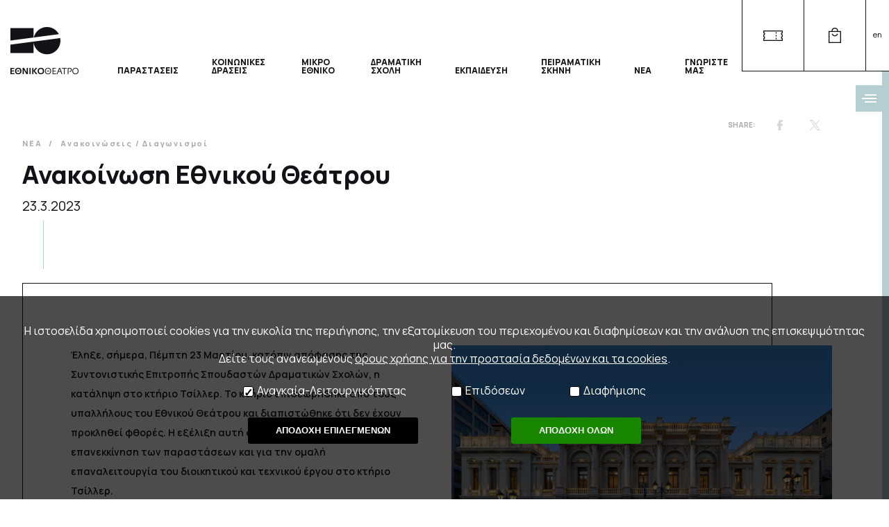

--- FILE ---
content_type: text/html; charset=UTF-8
request_url: https://www.n-t.gr/el/news/announcements/?nid=34841
body_size: 13835
content:
<!DOCTYPE html>
<html lang="el">
<head>
	<meta charset="utf-8">

<link rel="preconnect" href="https://fonts.gstatic.com">
<link href="https://fonts.googleapis.com/css2?family=Manrope:wght@200;300;400;500;600;700;800&display=swap" rel="stylesheet">

<link rel="apple-touch-icon" sizes="57x57" href="/images/favicon/apple-icon-57x57.png">
<link rel="apple-touch-icon" sizes="60x60" href="/images/favicon/apple-icon-60x60.png">
<link rel="apple-touch-icon" sizes="72x72" href="/images/favicon/apple-icon-72x72.png">
<link rel="apple-touch-icon" sizes="76x76" href="/images/favicon/apple-icon-76x76.png">
<link rel="apple-touch-icon" sizes="114x114" href="/images/favicon/apple-icon-114x114.png">
<link rel="apple-touch-icon" sizes="120x120" href="/images/favicon/apple-icon-120x120.png">
<link rel="apple-touch-icon" sizes="144x144" href="/images/favicon/apple-icon-144x144.png">
<link rel="apple-touch-icon" sizes="152x152" href="/images/favicon/apple-icon-152x152.png">
<link rel="apple-touch-icon" sizes="180x180" href="/images/favicon/apple-icon-180x180.png">
<link rel="icon" type="image/png" sizes="192x192"  href="/images/favicon/android-icon-192x192.png">
<link rel="icon" type="image/png" sizes="32x32" href="/images/favicon/favicon-32x32.png">
<link rel="icon" type="image/png" sizes="96x96" href="/images/favicon/favicon-96x96.png">
<link rel="icon" type="image/png" sizes="16x16" href="/images/favicon/favicon-16x16.png">
<link rel="manifest" href="/images/favicon/manifest.json">
<meta name="msapplication-TileColor" content="#ffffff">
<meta name="msapplication-TileImage" content="/images/favicon/ms-icon-144x144.png">
<meta name="theme-color" content="#ffffff">


<meta name="google-site-verification" content="0mrEFTlEEeiWwCE_adMslMZjar-35wL_O1VcF5HjfaU">
<meta name="google-site-verification" content="_l6eg2agLJHVSLlg02pkINAw9M3S_PA9tZxNQ8biG4Q">
<meta http-equiv="X-UA-Compatible" content="IE=edge">
<title>Ανακοίνωση Εθνικού Θεάτρου - Εθνικό Θέατρο - Εθνικό Θέατρο</title>
<meta name="HandheldFriendly" content="True">

<meta name="MobileOptimized" content="320">
<meta name="description" content="
Έληξε, σήμερα, Πέμπτη 23 Μαρτίου, κατόπιν απόφασης της Συντονιστικής Επιτροπής Σπουδαστών Δραματικών Σχολών, η κατάληψη στο κτήριο Τσίλλερ. Το κτήριο επιθεωρήθηκε από τους υπαλλήλους του Εθνικού Θεάτρου και διαπιστώθηκε ότι δεν έχουν προκληθεί φθορές. Η εξέλιξη αυτή αποτελεί έναυσμα για την άμεση επανεκκίνηση των παραστάσεων και για την ομαλή επαναλειτουργία του διοικητικού και τεχνικού έργου στο κτήριο Τσίλλερ.

Ήδη έχουν ανακοινωθεί οι ημέρες και ώρες επανέναρξης των παραστάσεων. Παρόλο που η αναστολή της δραστηριότητάς του υπήρξε οδυνηρή, το Εθνικό Θέατρο αντιμετωπίζει με σεβασμό (όπως άλλωστε επανειλημμένως διατυπώθηκε με τις από 28.12.2022, 09.02.2023 και 24.02.2023 δημόσιες ανακοινώσεις του) τα δίκαια αιτήματα για τη διαβάθμιση της καλλιτεχνικής εκπαίδευσης, και θα συνεχίσει να συμβάλλει προγραμματικά στην αναγκαία θεσμική διαβούλευση για τη νομοθετική κατοχύρωσή της. Ταυτόχρονα, καλούμε τους αρμόδιους φορείς σε εξέταση κάθε εύλογου αιτήματος που μπορεί να βελτιώσει τις συνθήκες σπουδών, και να προβλέψει υποστηρικτικές παροχές προς τους σπουδαστές. Για τα θέματα αυτά θα συνεχιστεί ο διάλογος με το Σύλλογο Σπουδαστών της Δραματικής Σχολής του Εθνικού Θεάτρου.

Την ίδια στιγμή, και σε αντίθεση με τις αποφάσεις των συντονιστικών οργάνων σπουδαστών που οδήγησαν στη λύση των καταλήψεων της Δραματικής Σχολής και του κτηρίου Τσίλλερ, η συνέχιση της κατάληψης στο κτήριο ΡΕΞ από πρόσωπα που δεν βρίσκονται σε οποιαδήποτε σχέση με το Εθνικό Θέατρο δεν έχει καμία ηθική
νομιμοποίηση ή πρακτική αποτελεσματικότητα για τη διεκδίκηση αιτημάτων της
καλλιτεχνικής κοινότητας. Έχουμε την ακλόνητη πεποίθηση ότι το ανοικτό Εθνικό
Θέατρο είναι μονόδρομος ώστε να συνεχίσει να επιτελεί την πολιτιστική αποστολή του, αλλά και να συμβάλλει στην ευόδωση των αιτημάτων αυτών.
Καλούμε όσους παραμένουν στο κτήριο ΡΕΞ να λύσουν άμεσα την κατάληψη και την Δευτέρα 27/3 08:00 να γίνει η παράδοση-παραλαβή του κτηρίου στους υπευθύνους του Εθνικού Θεάτρου. Σε άλλη περίπτωση η Διοίκηση του Θεάτρου θα αναγκαστεί να προχωρήσει στην διακοπή της διοικητικής υποστήριξης του κτηρίου (με απόσυρση μεταξύ άλλων του προσωπικού ασφαλείας), και στην ανάληψη κάθε άλλης αναγκαίας νόμιμης ενέργειας για την επάνοδο του κτηρίου στη σκοπούμενη λειτουργία του.

Το Δ.Σ.
Ο Καλλιτεχνικός Διευθυντής
">
<meta property='og:type' content='article'>
<meta property="fb:app_id" content="1537319312948850">
<meta property="og:title" content="Ανακοίνωση Εθνικού Θεάτρου - Εθνικό Θέατρο">
<meta property="og:description" content="Έληξε, σήμερα, Πέμπτη 23 Μαρτίου, κατόπιν απόφασης της Συντονιστικής Επιτροπής Σπουδαστών Δραματικών Σχολών, η κατάληψη στο κτήριο Τσίλλερ. Το κτήριο επιθεωρήθηκε από τους υπαλλήλους του Εθνικού Θεάτρου και διαπιστώθηκε ότι δεν έχουν προκληθεί φθορές. Η εξέλιξη αυτή αποτελεί έναυσμα για την άμεση επανεκκίνηση των παραστάσεων και για την ομαλή επαναλειτουργία του διοικητικού και τεχνικού έργου στο κτήριο Τσίλλερ.

Ήδη έχουν ανακοινωθεί οι ημέρες και ώρες επανέναρξης των παραστάσεων. Παρόλο που η αναστολή της δραστηριότητάς του υπήρξε οδυνηρή, το Εθνικό Θέατρο αντιμετωπίζει με σεβασμό (όπως άλλωστε επανειλημμένως διατυπώθηκε με τις από 28.12.2022, 09.02.2023 και 24.02.2023 δημόσιες ανακοινώσεις του) τα δίκαια αιτήματα για τη διαβάθμιση της καλλιτεχνικής εκπαίδευσης, και θα συνεχίσει να συμβάλλει προγραμματικά στην αναγκαία θεσμική διαβούλευση για τη νομοθετική κατοχύρωσή της. Ταυτόχρονα, καλούμε τους αρμόδιους φορείς σε εξέταση κάθε εύλογου αιτήματος που μπορεί να βελτιώσει τις συνθήκες σπουδών, και να προβλέψει υποστηρικτικές παροχές προς τους σπουδαστές. Για τα θέματα αυτά θα συνεχιστεί ο διάλογος με το Σύλλογο Σπουδαστών της Δραματικής Σχολής του Εθνικού Θεάτρου.

Την ίδια στιγμή, και σε αντίθεση με τις αποφάσεις των συντονιστικών οργάνων σπουδαστών που οδήγησαν στη λύση των καταλήψεων της Δραματικής Σχολής και του κτηρίου Τσίλλερ, η συνέχιση της κατάληψης στο κτήριο ΡΕΞ από πρόσωπα που δεν βρίσκονται σε οποιαδήποτε σχέση με το Εθνικό Θέατρο δεν έχει καμία ηθική
νομιμοποίηση ή πρακτική αποτελεσματικότητα για τη διεκδίκηση αιτημάτων της
καλλιτεχνικής κοινότητας. Έχουμε την ακλόνητη πεποίθηση ότι το ανοικτό Εθνικό
Θέατρο είναι μονόδρομος ώστε να συνεχίσει να επιτελεί την πολιτιστική αποστολή του, αλλά και να συμβάλλει στην ευόδωση των αιτημάτων αυτών.
Καλούμε όσους παραμένουν στο κτήριο ΡΕΞ να λύσουν άμεσα την κατάληψη και την Δευτέρα 27/3 08:00 να γίνει η παράδοση-παραλαβή του κτηρίου στους υπευθύνους του Εθνικού Θεάτρου. Σε άλλη περίπτωση η Διοίκηση του Θεάτρου θα αναγκαστεί να προχωρήσει στην διακοπή της διοικητικής υποστήριξης του κτηρίου (με απόσυρση μεταξύ άλλων του προσωπικού ασφαλείας), και στην ανάληψη κάθε άλλης αναγκαίας νόμιμης ενέργειας για την επάνοδο του κτηρίου στη σκοπούμενη λειτουργία του.

Το Δ.Σ.
Ο Καλλιτεχνικός Διευθυντής
">
	<link rel="canonical" href="https://www.n-t.gr/el/news/announcements/?nid=34841">
	<meta property="og:url" content="https://www.n-t.gr/el/news/announcements/?nid=34841">
<meta property='og:image' content='https://www.n-t.gr/pictures/b/b_36418_national_theatre_of_greece-1.jpg'><meta name="viewport" content="width=device-width,initial-scale=1.0,minimum-scale=1.0">
	<link rel="stylesheet" href="/css/newmain.css?rand=766865" type="text/css">



	<!-- <link rel="stylesheet" href="/engine/newmain_min_134960.css" media="print,aural,braille,handheld,projection,screen,tty,tv" type="text/css"> -->
		<script src="https://cdnjs.cloudflare.com/ajax/libs/modernizr/2.8.3/modernizr.min.js" integrity="sha512-3n19xznO0ubPpSwYCRRBgHh63DrV+bdZfHK52b1esvId4GsfwStQNPJFjeQos2h3JwCmZl0/LgLxSKMAI55hgw==" crossorigin="anonymous"></script>
	<script src="https://cdnjs.cloudflare.com/ajax/libs/jquery/3.6.0/jquery.min.js" integrity="sha512-894YE6QWD5I59HgZOGReFYm4dnWc1Qt5NtvYSaNcOP+u1T9qYdvdihz0PPSiiqn/+/3e7Jo4EaG7TubfWGUrMQ==" crossorigin="anonymous"></script>
	<script src="/js/slick.min.js"></script>
	<!-- <script src="https://cdnjs.cloudflare.com/ajax/libs/moment.js/2.29.1/moment.min.js" integrity="sha512-qTXRIMyZIFb8iQcfjXWCO8+M5Tbc38Qi5WzdPOYZHIlZpzBHG3L3by84BBBOiRGiEb7KKtAOAs5qYdUiZiQNNQ==" crossorigin="anonymous"></script> 
	<script src="https://cdnjs.cloudflare.com/ajax/libs/moment.js/2.29.1/moment-with-locales.min.js" integrity="sha512-LGXaggshOkD/at6PFNcp2V2unf9LzFq6LE+sChH7ceMTDP0g2kn6Vxwgg7wkPP7AAtX+lmPqPdxB47A0Nz0cMQ==" crossorigin="anonymous"></script>
	-->
<script src="https://cdnjs.cloudflare.com/ajax/libs/moment.js/2.29.4/moment.min.js"></script>
<script src="https://cdnjs.cloudflare.com/ajax/libs/moment.js/2.29.4/moment-with-locales.min.js"></script>
<!--
	<script type="text/javascript" src="https://cdnjs.cloudflare.com/ajax/libs/moment.js/2.24.0/moment.min.js"></script>
	<script type="text/javascript" src="https://cdnjs.cloudflare.com/ajax/libs/moment-timezone/0.5.28/moment-timezone-with-data-2012-2022.min.js"></script>
-->

<!-- 	<script  src="/js/modernizr-2.5.3-min.js"></script>
	<script  src="/js/jquery-1.11.3.min.js"></script>
	<script type="text/javascript" src="/js/slick/slick.min.js"></script> -->
	<script  src="/engine/jajaxclient_min_134960.js"></script>
	<script>var nowDomain='www.n-t.gr';var eventTypesDir={0:'',2:'events',3:'other'};var recaptchakey='6Lcp1gAaAAAAAAvcTShEYq3fJgMLLviZyTVsNj6T';var nowDateTime=new Date();var nowDate=new Date(2026,01,20,0,0,0);
var gdpr=1;
var path='/';
var lang='el';

var calYear=parseInt(2026);
var calMonth=parseInt(0);
var calDay=parseInt(20);
var eventssel='';
var home=0;</script>
	<!-- <script  src='/engine/main_min_134960.js'></script> -->
	<script  src='/js/main.js?rand=682780'></script>
	


</head>
<body lang='el' class='    el  '>
<input type='checkbox' name='mobilemenu' value='1' id='mobilemenu' class='mobilemenu'>
<div class='headerwrap' id='headerwrap'>
	<div class='header'>
		<h1><a href='/'><img src='/images/logo_desk_bl_el.png' title='Εθνικό Θέατρο' alt='Εθνικό Θέατρο'><img class='scrolled' src='/images/logo_desk_bl_plain.png' title='Εθνικό Θέατρο' alt='Εθνικό Θέατρο'></a></h1>
		<ul class='mainmenu' id='mainmenu'><li class='hassub  '><input type='checkbox' class='submenu' id='l1188'><label style='text-indent:-9000px;' for='l1188'>ΠΑΡΑΣΤΑΣΕΙΣ</label><a href='https://www.n-t.gr/el/events/repertory25-26' target='_blank' class='mainlink '>ΠΑΡΑΣΤΑΣΕΙΣ</a><ul><li class='  '><a href='/el/events/repertory25-26'  class=' '>Ρεπερτόριο 2025-26</a></li><li class='hassub  '><input type='checkbox' class='submenu' id='l1582'><label style='text-indent:-9000px;' for='l1582'>ΔΡΑΣΕΙΣ ΠΛΑΙΣΙΩΣΗΣ</label><a href='/el/events/supportingactions'  class=' '>Δράσεις Πλαισίωσης</a><ul><li class='  '><a href='/el/events/supportingactions/prechamber'  class=' '>Προθάλαμος Δ΄</a></li><li class='  '><a href='/el/events/supportingactions/languagerooms'  class=' '>Σαλόνια Γλώσσας</a></li></ul></li><li class='  '><a href='/el/events/flashbacks'  class=' '>Φεστιβάλ Αναδρομές</a></li><li class='  '><a href='/el/events/supertitlesevents'  class=' '>Παραστάσεις με υπέρτιτλους</a></li><li class='  '><a href='/el/events/oldevents'  class=' '>Παλαιότερες Παραστάσεις</a></li></ul></li><li class='hassub  '><input type='checkbox' class='submenu' id='l1380'><label style='text-indent:-9000px;' for='l1380'>ΚΟΙΝΩΝΙΚΕΣ ΔΡΑΣΕΙΣ</label><a href='/el/socialactions'  class='mainlink '>ΚΟΙΝΩΝΙΚΕΣ ΔΡΑΣΕΙΣ</a><ul><li class='  '><a href='/el/socialactions/1383'  class=' '>Θέατρο σε Κέντρα Κράτησης</a></li><li class='  '><a href='/el/socialactions/1526'  class=' '>Πρόγραμμα εργαστηρίων με άτομα από την απεξάρτηση</a></li><li class='  '><a href='/el/socialactions/culturalprescription'  class=' '>Πολιτιστική Συνταγογράφηση</a></li><li class='  '><a href='/el/socialactions/visitinghours24'  class=' '>Επισκεπτήριο</a></li><li class='hassub  '><input type='checkbox' class='submenu' id='l1466'><label style='text-indent:-9000px;' for='l1466'>ΠΑΛΑΙΟΤΕΡΕΣ ΚΟΙΝΩΝΙΚΕΣ ΔΡΑΣΕΙΣ</label><a href='/el/socialactions/olderactions'  class=' '>Παλαιότερες κοινωνικές δράσεις</a><ul><li class='  '><a href='/el/socialactions/olderactions/1382'  class=' '>Θέατρο στα Ελληνικά</a></li><li class='  '><a href='/el/socialactions/olderactions/takemetotheatre'  class=' '>Με πας θέατρο;</a></li><li class='  '><a href='/el/socialactions/olderactions/Ethniko_dinei_pnoi'  class=' '>Το Εθνικό δίνει πνοή</a></li><li class='  '><a href='/el/socialactions/olderactions/1384'  class=' '>Επισκεπτήριο</a></li><li class='  '><a href='/el/socialactions/olderactions/1385'  class=' '>Τα Παραμύθια του Εθνικού</a></li><li class='  '><a href='/el/socialactions/olderactions/1494'  class=' '>Θεατρικό εργαστήριο Εθνικού θεάτρου & Φυλακών Κορυδαλλού </a></li></ul></li></ul></li><li class='hassub  youngpeople'><input type='checkbox' class='submenu' id='l1326'><label style='text-indent:-9000px;' for='l1326'>ΜΙΚΡΟ ΕΘΝΙΚΟ</label><a href='https://www.n-t.gr/el/youngstage/now' target='_blank' class='mainlink '>ΜΙΚΡΟ ΕΘΝΙΚΟ</a><ul><li class='  '><a href='/el/youngstage/repertory'  class=' '>Παιδική Σκηνή</a></li><li class='  '><a href='/el/youngstage/efiviki_skini'  class=' '>Εφηβική Σκηνή</a></li><li class='hassub  '><input type='checkbox' class='submenu' id='l1397'><label style='text-indent:-9000px;' for='l1397'>ΕΡΓΑΣΤΗΡΙΑ</label><a href='/el/youngstage/education'  class=' '>Εργαστήρια</a><ul><li class='  '><a href='/el/youngstage/education/forpreschoolchildren'  class=' '>Εργαστήρια για προσχολικές ηλικίες</a></li><li class='  '><a href='/el/youngstage/education/forelementaryschoolchildren'  class=' '>Εργαστήρια για παιδιά δημοτικού</a></li><li class='  '><a href='/el/youngstage/education/forteenagersyoungupto23'  class=' '>Εργαστήρια για εφήβους και νέους έως 23 ετών</a></li><li class='  '><a href='/el/youngstage/education/youngadults'  class=' '>Εργαστήρια για νεαρούς ενήλικες και ενήλικες</a></li><li class='  '><a href='/el/youngstage/education/intergenerational'  class=' '>Διαγενεακό εργαστήριο σύγχρονου θεάτρου</a></li><li class='  '><a href='/el/youngstage/education/info'  class=' '>Πληροφορίες / Τιμές / Όροι συμμετοχής</a></li></ul></li><li class='  '><a href='/el/youngstage/news'  class=' '>Νέα</a></li><li class='  '><a href='/el/youngstage/contact'  class=' '>Επικοινωνία</a></li></ul></li><li class='0  '><a href='https://dramaschool.n-t.gr/' target='_blank' class='mainlink '>ΔΡΑΜΑΤΙΚΗ ΣΧΟΛΗ</a></li><li class='hassub  '><input type='checkbox' class='submenu' id='l1189'><label style='text-indent:-9000px;' for='l1189'>ΕΚΠΑΙΔΕΥΣΗ</label><a href='/el/educ'  class='mainlink '>ΕΚΠΑΙΔΕΥΣΗ</a><ul><li class='hassub  '><input type='checkbox' class='submenu' id='l1563'><label style='text-indent:-9000px;' for='l1563'>ΠΡΟΓΡΑΜΜΑ ΚΑΛΛΙΤΕΧΝΙΚΗΣ ΦΙΛΟΞΕΝΙΑΣ</label><a href='/el/educ/residencies'  class=' '>Πρόγραμμα Καλλιτεχνικής Φιλοξενίας</a><ul><li class='  '><a href='/el/educ/residencies/firstroundofrecidenciesathens'  class=' '>Πρώτος κύκλος προγράμματος Καλλιτεχνικής Φιλοξενίας</a></li><li class='  '><a href='/el/educ/residencies/secondroundofresidencies'  class=' '>Δεύτερος κύκλος προγράμματος Καλλιτεχνικής Φιλοξενίας </a></li><li class='  '><a href='/el/educ/residencies/1573'  class=' '>Τρίτος κύκλος προγράμματος Καλλιτεχνικής Φιλοξενίας στο Εθνικό Θέατρο</a></li><li class='  '><a href='/el/educ/residencies/1574'  class=' '>Τρίτος κύκλος προγράμματος Καλλιτεχνικής Φιλοξενίας σε Ευρωπαϊκά θέατρα</a></li></ul></li><li class='hassub  '><input type='checkbox' class='submenu' id='l1315'><label style='text-indent:-9000px;' for='l1315'>ΕΡΓΑΣΤΗΡΙΑ</label><a href='/el/educ/workshops'  class=' '>Εργαστήρια</a><ul><li class='  '><a href='/el/educ/workshops/forpreschoolchildren'  class=' '>Εργαστήρια για προσχολικές ηλικίες</a></li><li class='  '><a href='/el/educ/workshops/forelementaryschoolchildren'  class=' '>Εργαστήρια για παιδιά δημοτικού</a></li><li class='  '><a href='/el/educ/workshops/forteenagersyoungupto23'  class=' '>Εργαστήρια για εφήβους και νέους έως 23 ετών</a></li><li class='  '><a href='/el/educ/workshops/youngadults'  class=' '>Εργαστήρια για νεαρούς ενήλικες και ενήλικες</a></li><li class='  '><a href='/el/educ/workshops/intergenerational'  class=' '>Διαγενεακό εργαστήριο σύγχρονου θεάτρου</a></li><li class='  '><a href='/el/educ/workshops/info'  class=' '>Πληροφορίες / Τιμές / Όροι συμμετοχής</a></li><li class='hassub  '><input type='checkbox' class='submenu' id='l1377'><label style='text-indent:-9000px;' for='l1377'>ΠΑΛΑΙΟΤΕΡΑ ΕΡΓΑΣΤΗΡΙΑ</label><a href='/el/educ/workshops/older'  class=' '>Παλαιότερα εργαστήρια</a><ul><li class='  '><a href='/el/educ/workshops/older/2018-2019'  class=' '>2018-2019</a></li><li class='  '><a href='/el/educ/workshops/older/2019-2020'  class=' '>2019-2020</a></li><li class='  '><a href='/el/educ/workshops/older/2020-2021'  class=' '>2020-2021</a></li><li class='  '><a href='/el/educ/workshops/older/2021-22'  class=' '>2021-2022</a></li><li class='  '><a href='/el/educ/workshops/older/2022-23'  class=' '>2022-2023</a></li><li class='  '><a href='/el/educ/workshops/older/2023-2024'  class=' '>2023-2024</a></li></ul></li></ul></li><li class='hassub  '><input type='checkbox' class='submenu' id='l1320'><label style='text-indent:-9000px;' for='l1320'>ΔΙΕΘΝΕΣ ΕΡΓΑΣΤΗΡΙΟ ΑΡΧΑΙΟΥ ΔΡΑΜΑΤΟΣ</label><a href='/el/educ/ancientdramaintlworkshop'  class=' '>Διεθνές Εργαστήριο Αρχαίου Δράματος</a><ul><li class='  '><a href='/el/educ/ancientdramaintlworkshop/summerancientdramaworkshop'  class=' '>Πρώτο Θερινό Εργαστήριο Αρχαίου Δράματος</a></li><li class='  '><a href='/el/educ/ancientdramaintlworkshop/1283'  class=' '>Δεύτερο Διεθνές Εργαστήριο Αρχαίου Δράματος</a></li><li class='  '><a href='/el/educ/ancientdramaintlworkshop/1324'  class=' '>Τρίτο Διεθνές Εργαστήριο Αρχαίου Δράματος</a></li><li class='  '><a href='/el/educ/ancientdramaintlworkshop/1375'  class=' '>Τέταρτο Διεθνές Εργαστήριο Αρχαίου Δράματος</a></li><li class='  '><a href='/el/educ/ancientdramaintlworkshop/1518'  class=' '>Πέμπτο Διεθνές Εργαστήριο Αρχαίου Δράματος</a></li><li class='  '><a href='/el/educ/ancientdramaintlworkshop/1538'  class=' '>Έκτο Διεθνές Εργαστήριο Αρχαίου Δράματος</a></li><li class='  '><a href='/el/educ/ancientdramaintlworkshop/1547'  class=' '>Έβδομο Διεθνές Εργαστήριο Αρχαίου Δράματος </a></li><li class='  '><a href='/el/educ/ancientdramaintlworkshop/1572'  class=' '>Όγδοο Διεθνές Εργαστήριο Αρχαίου Δράματος</a></li></ul></li><li class='hassub  '><input type='checkbox' class='submenu' id='l1278'><label style='text-indent:-9000px;' for='l1278'>ΣΤΟΥΝΤΙΟ ΣΥΓΓΡΑΦΗΣ ΘΕΑΤΡΙΚΟΥ ΕΡΓΟΥ</label><a href='/el/educ/studio'  class=' '>Στούντιο Συγγραφής Θεατρικού Έργου</a><ul><li class='  '><a href='/el/educ/studio/astudio'  class=' '>Πρώτο Στούντιο Συγγραφής</a></li><li class='  '><a href='/el/educ/studio/bstudio'  class=' '>Δεύτερο Στούντιο Συγγραφής</a></li><li class='  '><a href='/el/educ/studio/cstudio'  class=' '>Τρίτο Στούντιο Συγγραφής </a></li></ul></li><li class='hassub  '><input type='checkbox' class='submenu' id='l1266'><label style='text-indent:-9000px;' for='l1266'>ΠΑΛΑΙΟΤΕΡΕΣ ΕΚΠΑΙΔΕΥΤΙΚΕΣ ΔΡΑΣΕΙΣ</label><a href='/el/educ/pasteducationalactions'  class=' '>Παλαιότερες εκπαιδευτικές δράσεις</a><ul><li class='  '><a href='/el/educ/pasteducationalactions/summeracademy'  class=' '>Θερινή Ακαδημία</a></li><li class='  '><a href='/el/educ/pasteducationalactions/newschool'  class=' '>Το Θέατρο στο Νέο Σχολείο (ΕΣΠΑ)</a></li><li class='  '><a href='/el/educ/pasteducationalactions/academy'  class=' '>Ακαδημία Επιμόρφωσης Εκπαιδευτικών (ΕΣΠΑ) </a></li><li class='  '><a href='/el/educ/pasteducationalactions/1505'  class=' '>Εφηβικό Θέατρο: Στούντιο συγγραφής θεατρικού έργου</a></li><li class='hassub  '><input type='checkbox' class='submenu' id='l1514'><label style='text-indent:-9000px;' for='l1514'>ΕΡΓΑΣΤΗΡΙΑ ΓΙΑ ΕΚΠΑΙΔΕΥΤΙΚΟΥΣ & ΕΠΑΓΓΕΛΜΑΤΙΕΣ (ΕΣΠΑ)</label><a href='/el/educ/pasteducationalactions/workshopforteachersandprofessionals'  class=' '>Εργαστήρια για Εκπαιδευτικούς & Επαγγελματίες (ΕΣΠΑ)</a><ul><li class='  '><a href='/el/educ/pasteducationalactions/workshopforteachersandprofessionals/theatreeducationandsocietyteachers'  class=' '>ΘΕΑΤΡΟ, ΕΚΠΑΙΔΕΥΣΗ & ΚΟΙΝΩΝΙΑ (για εκπαιδευτικούς)</a></li><li class='  '><a href='/el/educ/pasteducationalactions/workshopforteachersandprofessionals/theatreeducationandsocietyprofessionals'  class=' '>ΘΕΑΤΡΟ, ΕΚΠΑΙΔΕΥΣΗ & ΚΟΙΝΩΝΙΑ (για επαγγελματίες του θεάτρου)</a></li></ul></li></ul></li></ul></li><li class='hassub  '><input type='checkbox' class='submenu' id='l1580'><label style='text-indent:-9000px;' for='l1580'>ΠΕΙΡΑΜΑΤΙΚΗ ΣΚΗΝΗ</label><a href='/el/experimental'  class='mainlink '>ΠΕΙΡΑΜΑΤΙΚΗ ΣΚΗΝΗ</a><ul><li class='  '><a href='/el/experimental/events'  class=' '>Παραστάσεις</a></li></ul></li><li class='hassub selected '><input type='checkbox' class='submenu' id='l1193'><label style='text-indent:-9000px;' for='l1193'>ΝΕΑ</label><a href='https://www.n-t.gr/el/news/allnews' target='_blank' class='mainlink '>ΝΕΑ</a><ul><li class=' selected '><a href='/el/news/announcements'  class=' '>Ανακοινώσεις / Διαγωνισμοί</a></li><li class='  '><a href='/el/news/allnews'  class=' '>Τα νέα μας</a></li></ul></li><li class='hassub  '><input type='checkbox' class='submenu' id='l1191'><label style='text-indent:-9000px;' for='l1191'>ΓΝΩΡΙΣΤΕ ΜΑΣ</label><a href='/el/knowus'  class='mainlink '>ΓΝΩΡΙΣΤΕ ΜΑΣ</a><ul><li class='  '><a href='/el/knowus/history'  class=' '>Ιστορικά Στοιχεία</a></li><li class='hassub  '><input type='checkbox' class='submenu' id='l1214'><label style='text-indent:-9000px;' for='l1214'>ΤΑΥΤΟΤΗΤΑ</label><a href='/el/knowus/legalentity'  class=' '>Ταυτότητα</a><ul><li class='  '><a href='/el/knowus/legalentity/board'  class=' '>Διοικητικό Συμβούλιο</a></li><li class='  '><a href='/el/knowus/legalentity/artisticdirector'  class=' '>Καλλιτεχνική Διευθύντρια</a></li><li class='  '><a href='/el/knowus/legalentity/debutyartdirector'  class=' '>Αναπληρώτρια Καλλιτεχνική Διευθύντρια</a></li></ul></li><li class='  '><a href='/el/knowus/codeofconduct'  class=' '>Κώδικας δεοντολογίας</a></li><li class='  '><a href='/el/knowus/codeofethics_publicsector'  class=' '>Κώδικας Ηθικής Δημοσίου Τομέα</a></li><li class='hassub  '><input type='checkbox' class='submenu' id='l1192'><label style='text-indent:-9000px;' for='l1192'>ΟΙ ΣΚΗΝΕΣ ΜΑΣ</label><a href='/el/knowus/halls'  class=' '>Οι Σκηνές μας</a><ul><li class='  '><a href='/el/knowus/halls/mainstageziller'  class=' '>Κεντρική Σκηνή</a></li><li class='  '><a href='/el/knowus/halls/nikoskourkoulosziller'  class=' '>Νέα Σκηνή «Νίκος Κούρκουλος»</a></li><li class='  '><a href='/el/knowus/halls/marikakotopoulirex'  class=' '>Σκηνή «Μαρίκα Κοτοπούλη»</a></li><li class='  '><a href='/el/knowus/halls/katinapaxinou'  class=' '>Σκηνή «Κατίνα Παξινού»</a></li><li class='  '><a href='/el/knowus/halls/EleniPapadaki'  class=' '>Σκηνή «Ελένη Παπαδάκη»</a></li><li class='  '><a href='/el/knowus/halls/openairtheatre'  class=' '>Ανοιχτή σκηνή - Σχολείον της Αθήνας - Ειρήνη Παπά</a></li></ul></li><li class='  '><a href='/el/knowus/library'  class=' '>Βιβλιοθήκη </a></li><li class='  '><a href='/el/knowus/submitplay'  class=' '>Κατάθεση Έργων / Προτάσεων</a></li><li class='hassub  '><input type='checkbox' class='submenu' id='l1275'><label style='text-indent:-9000px;' for='l1275'>ΠΩΛΗΤΗΡΙΑ - ΒΙΒΛΙΟΠΩΛΕΙΑ</label><a href='/el/knowus/shop'  class=' '>Πωλητήρια - Βιβλιοπωλεία</a><ul><li class='  '><a href='/el/knowus/shop/1477'  class=' '>ESHOP</a></li><li class='  '><a href='/el/knowus/shop/ziller'  class=' '>Κτήριο Τσίλλερ</a></li><li class='  '><a href='/el/knowus/shop/rex'  class=' '>Rex</a></li><li class='  '><a href='/el/knowus/shop/epidaurus'  class=' '>Αρχαίο Θέατρο Επιδαύρου</a></li><li class='  '><a href='/el/knowus/shop/newentries'  class=' '>Προτάσεις Συνεργασίας</a></li></ul></li><li class='  '><a href='/el/knowus/archive'  class=' '>Ψηφιοποιημένο Αρχείο</a></li><li class='  '><a href='/el/knowus/sponsors'  class=' '>Χορηγίες</a></li><li class='  '><a href='/el/knowus/friend'  class=' '>Γίνε «Φίλος» του Ε.Θ.</a></li></ul></li></ul>
		<ul class='tools'>
			<li class='button tickets'><a href='/el/tickets/' title='ΕΙΣΙΤΗΡΙΑ'>ΕΙΣΙΤΗΡΙΑ</a></li>
			<!-- <li class='button friend'><a href='/' title='ΓΙΝΕ ΦΙΛΟΣ'>ΓΙΝΕ ΦΙΛΟΣ</a></li> -->
			<li class='button eshop'><a href='https://eshop.n-t.gr' target='_blank' title='Eshop' rel='noopener'>Eshop</a></li>
			<li class='lang'><a href='/en'>en</a></li>			<li class='togglemainmenu'><label for='mobilemenu' class='togglemainmenu'><span><em style='display:none;'>Mobile menu</em></span><span></span><span></span></label></li>
		</ul>
	</div>
</div>

	<div class='mainpage '>
		
				<input type='checkbox' name='rightmenu' id='rightmenu' class='rightmenu' value='1' >
				<div class='pagedata_wrap'>
					
			<div class='articlewrap'>
				<article>
					<header>
						<div class='articleheader hasheaderpic'>
								<nav><ul class='youarehere'><li><a href='https://www.n-t.gr/el/news/allnews' data-count='1' data-id='1193'>ΝΕΑ</a></li><li><a href='/el/news/announcements'>Ανακοινώσεις / Διαγωνισμοί</a></li></ul></nav>
								<ul class='social'>
									<li class='facebook'><a href='https://www.facebook.com/sharer.php?u=https%3A%2F%2Fwww.n-t.gr%2Fel%2Fnews%2Fannouncements%2F%3Fnid%3D34841&title=Ανακοίνωση Εθνικού Θεάτρου - Εθνικό Θέατρο' target='_blank'>Share on facebook</a></li>
									<li class='twitter'><a href='https://twitter.com/share?text=Ανακοίνωση Εθνικού Θεάτρου - Εθνικό Θέατρο&url=https%3A%2F%2Fwww.n-t.gr%2Fel%2Fnews%2Fannouncements%2F%3Fnid%3D34841' target='_blank'>Twitter</a></li>
									
								</ul>
								<h1>Ανακοίνωση Εθνικού Θεάτρου</h1>
								<h3>23.3.2023</h3>

						</div>
					</header>
					<div class='anarticle'>
						<section>
							
							<div class='maintext haspic
									'>
								<div class='mainpic'><a href='https://www.n-t.gr/pictures/original/b_36418_or_national_theatre_of_greece-1.jpg' data-fancybox="p1" rel="p1"><img src='https://www.n-t.gr/pictures/b/b_36418_national_theatre_of_greece-1.jpg' title=''></a></div>
								<div class='text'>
									<p>Έληξε, σήμερα, Πέμπτη 23 Μαρτίου, κατόπιν απόφασης της Συντονιστικής Επιτροπής Σπουδαστών Δραματικών Σχολών, η κατάληψη στο κτήριο Τσίλλερ. Το κτήριο επιθεωρήθηκε από τους υπαλλήλους του Εθνικού Θεάτρου και διαπιστώθηκε ότι δεν έχουν προκληθεί φθορές. Η εξέλιξη αυτή αποτελεί έναυσμα για την άμεση επανεκκίνηση των παραστάσεων και για την ομαλή επαναλειτουργία του διοικητικού και τεχνικού έργου στο κτήριο Τσίλλερ.</p>

<p>Ήδη έχουν ανακοινωθεί οι ημέρες και ώρες επανέναρξης των παραστάσεων. Παρόλο που η αναστολή της δραστηριότητάς του υπήρξε οδυνηρή, το Εθνικό Θέατρο αντιμετωπίζει με σεβασμό (όπως άλλωστε επανειλημμένως διατυπώθηκε με τις από 28.12.2022, 09.02.2023 και 24.02.2023 δημόσιες ανακοινώσεις του) τα δίκαια αιτήματα για τη διαβάθμιση της καλλιτεχνικής εκπαίδευσης, και θα συνεχίσει να συμβάλλει προγραμματικά στην αναγκαία θεσμική διαβούλευση για τη νομοθετική κατοχύρωσή της. Ταυτόχρονα, καλούμε τους αρμόδιους φορείς σε εξέταση κάθε εύλογου αιτήματος που μπορεί να βελτιώσει τις συνθήκες σπουδών, και να προβλέψει υποστηρικτικές παροχές προς τους σπουδαστές. Για τα θέματα αυτά θα συνεχιστεί ο διάλογος με το Σύλλογο Σπουδαστών της Δραματικής Σχολής του Εθνικού Θεάτρου.</p>

<p>Την ίδια στιγμή, και σε αντίθεση με τις αποφάσεις των συντονιστικών οργάνων σπουδαστών που οδήγησαν στη λύση των καταλήψεων της Δραματικής Σχολής και του κτηρίου Τσίλλερ, η συνέχιση της κατάληψης στο κτήριο ΡΕΞ από πρόσωπα που δεν βρίσκονται σε οποιαδήποτε σχέση με το Εθνικό Θέατρο δεν έχει καμία ηθική<br />
νομιμοποίηση ή πρακτική αποτελεσματικότητα για τη διεκδίκηση αιτημάτων της<br />
καλλιτεχνικής κοινότητας. Έχουμε την ακλόνητη πεποίθηση ότι το ανοικτό Εθνικό<br />
Θέατρο είναι μονόδρομος ώστε να συνεχίσει να επιτελεί την πολιτιστική αποστολή του, αλλά και να συμβάλλει στην ευόδωση των αιτημάτων αυτών.<br />
Καλούμε όσους παραμένουν στο κτήριο ΡΕΞ να λύσουν άμεσα την κατάληψη και την Δευτέρα 27/3 08:00 να γίνει η παράδοση-παραλαβή του κτηρίου στους υπευθύνους του Εθνικού Θεάτρου. Σε άλλη περίπτωση η Διοίκηση του Θεάτρου θα αναγκαστεί να προχωρήσει στην διακοπή της διοικητικής υποστήριξης του κτηρίου (με απόσυρση μεταξύ άλλων του προσωπικού ασφαλείας), και στην ανάληψη κάθε άλλης αναγκαίας νόμιμης ενέργειας για την επάνοδο του κτηρίου στη σκοπούμενη λειτουργία του.</p>

<p>Το Δ.Σ.<br />
Ο Καλλιτεχνικός Διευθυντής</p>

									
									<p class='updated'>Τελευταία ενημέρωση: <span class=''>23/03/2023</span></p>
								</div>

							</div>
							


							<div class='clear'></div>
							
						
						</section>
					</div>


				</article>
			</div>
			
			
					<div class='rightmenu '>
						<label class='rightmenu_toggle' for='rightmenu'>Show menu</label>
						<div class='inside'>
							<div class='submenu'><h2><a href='https://www.n-t.gr/el/news/allnews' target='_blank' class='mainlink '>ΝΕΑ</a></h2>
					<div class='clear'></div><nav><ul><li class=' selected '><a href='/el/news/announcements'  class=' '>Ανακοινώσεις / Διαγωνισμοί</a></li><li class='  '><a href='/el/news/allnews'  class=' '>Τα νέα μας</a></li></ul></nav>
					</div>					
						</div>
					</div>
				</div><div class='bottompagedata'>
	
		<div class='whatson_wrap '>
			<div class='whatson'>
				<div class='head'>
					<h2>
						<span>ΤΡΕΧΟΥΣΕΣ ΠΑΡΑΣΤΑΣΕΙΣ</span>
						<span class='en'>What's<em>ON</em></span>
					</h2>
				</div>
				<div class='data'>
					<input class='whatsonradio ch1' value='1' type='radio' name='whatson' id='woL21/01'><input class='whatsonradio ch2' value='2' type='radio' name='whatson' id='woL22/01'><input class='whatsonradio ch3' value='3' type='radio' name='whatson' id='woL23/01'><input class='whatsonradio ch4' value='4' type='radio' name='whatson' id='woL24/01'>
					<div class='options' lang='el'>
						<label class='ch1' for='woL21/01'>ΑΥΡΙΟ 21/01</label><label class='ch2' for='woL22/01'>Πέμπτη 22/01</label><label class='ch3' for='woL23/01'>Παρασκευή 23/01</label><label class='ch4' for='woL24/01'>Σάββατο 24/01</label>
					</div>
					<div class='events'>
						
							<div class='event event1'>
								<h3><a href='/el/events/Karyatida25/'>Η Καρυάτιδα!<span>Γιώργος Καπουτζίδης </span></a></h3>
									<div class='links'>
										<a href='/el/events/Karyatida25/' class='ticket'> 19:00</a>
									</div>
							</div>
							<div class='event event1'>
								<h3><a href='/el/events/Kontakthof/'>Kontakthof<span>Pina Bausch </span></a></h3>
									<div class='links'>
										<a href='/el/events/Kontakthof/' class='ticket'> 17:00</a>
									</div>
							</div>
							<div class='event event1'>
								<h3><a href='/el/events/openrehearsal/'>Διαρκής Ανοιχτή Πρόβα | ΚΑΠΟΥΤ / Πόλεμος, ένα Vaudeville<span></span></a></h3>
									<div class='links'>
										<a href='/el/events/openrehearsal/' class='ticket'> 18:00</a>
									</div>
							</div>
							<div class='event event2'>
								<h3><a href='/el/events/Karyatida25/'>Η Καρυάτιδα!<span>Γιώργος Καπουτζίδης </span></a></h3>
									<div class='links'>
										<a href='/el/events/Karyatida25/' class='ticket'> 21:00</a>
									</div>
							</div>
							<div class='event event2'>
								<h3><a href='/el/events/openrehearsal/'>Διαρκής Ανοιχτή Πρόβα | ΚΑΠΟΥΤ / Πόλεμος, ένα Vaudeville<span></span></a></h3>
									<div class='links'>
										<a href='/el/events/openrehearsal/' class='ticket'> 18:00</a>
									</div>
							</div>
							<div class='event event3'>
								<h3><a href='/el/events/Karyatida25/'>Η Καρυάτιδα!<span>Γιώργος Καπουτζίδης </span></a></h3>
									<div class='links'>
										<a href='/el/events/Karyatida25/' class='ticket'> 21:00</a>
									</div>
							</div>
							<div class='event event3'>
								<h3><a href='/el/events/Kontakthof/'>Kontakthof<span>Pina Bausch </span></a></h3>
									<div class='links'>
										<a href='/el/events/Kontakthof/' class='ticket'> 20:00</a>
									</div>
							</div>
							<div class='event event3'>
								<h3><a href='/el/events/culturelanguage/'>Σκίτσο 3 | Η γλώσσα του πολιτισμού vs Άγρια γλώσσα<span></span></a></h3>
									<div class='links'>
										<a href='/el/events/culturelanguage/' class='ticket'> 20:30</a>
									</div>
							</div>
							<div class='event event4'>
								<h3><a href='/el/events/Karyatida25/'>Η Καρυάτιδα!<span>Γιώργος Καπουτζίδης </span></a></h3>
									<div class='links'>
										<a href='/el/events/Karyatida25/' class='ticket'> 21:00</a>
									</div>
							</div>
							<div class='event event4'>
								<h3><a href='/el/events/Kontakthof/'>Kontakthof<span>Pina Bausch </span></a></h3>
									<div class='links'>
										<a href='/el/events/Kontakthof/' class='ticket'> 20:00</a>
									</div>
							</div>
							<div class='event event4'>
								<h3><a href='/el/events/culturelanguage/'>Σκίτσο 3 | Η γλώσσα του πολιτισμού vs Άγρια γλώσσα<span></span></a></h3>
									<div class='links'>
										<a href='/el/events/culturelanguage/' class='ticket'> 20:30</a>
									</div>
							</div>
					</div>
				</div>
			</div>
	</div>	</div>



<div class='nl_s_wrap'>
	<div class='nl_s_flex'>
		<div class='search_wrap'>
		    <form action='/el/search/' method='get' id='search'>
	            <h3><label for='search_term'>Search</label></h3>
                <input type='text' class='search' id='search_term' name='search' placeholder='search' value=''>
	            <button type='submit' title='Search'>Submit</button>
		    </form>
		</div>
		<div class='newsletter_wrap'>
		    <form action='#' method='get' id='newsletterreg'>
	            <h3><label for='newsletterfield'>newsletter</label></h3>
                <input type='email' class='email' id='newsletterfield' name='newsletter' placeholder='email' >
	        	<div class='accept'><input class='accept' id='acceptgdpr' type='checkbox' name='accept' value='1'><label for='acceptgdpr'><a href='#privatedata' class='fancy'>ΟΡΟΙ</a></label></div>
	            <button type='submit' title='Register you email'>Submit</button>
		    </form>
	        <div id='newsletterreg_alert' class='alert'></div>
        	<div class='inlinefancywrap'><div id='privatedata' class='forfancy'><h2>ΟΡΟΙ ΧΡΗΣΗΣ</h2><p>Το Εθνικό Θέατρο διατηρεί λίστα με διευθύνσεις email φίλων του που επιθυμούν να λαμβάνουν τα ενημερωτικά μηνύματα του (newsletter).<br />
<br />
Η λίστα αυτή δεν χρησιμοποιείται με κανέναν άλλο τρόπο πέραν αυτής της αλληλογραφίας. Δεσμευόμαστε πως η λίστα αυτή δεν θα διαρρεύσει σκόπιμα (με αμοιβή ή χωρίς) προς τρίτους και πως δεν θα γίνει ποτέ κατάχρησή της.<br />
<br />
Η λίστα μας είναι αποθηκευμένη στην database του server μας, στον οποίο τηρούνται όλες οι προβλεπόμενες μέθοδοι ασφαλείας (firewall, antivirus, software updates κλπ). Στην λίστα αυτή δεν έχουν πρόβαση εργαζόμενοι του Εθνικού Θεάτρου πέραν των απολύτως απαραίτητων διαχειριστών.<br />
<br />
Οποιoσδήποτε χρήστhς εγγραφεί στη λίστα μας, μπορεί να διαγραφεί αυτοβούλως ακολουθώντας ειδικό σύνδεσμο που βρίσκεται σε κάθε newsletter ή απευθείας από τη διεύθυνση <a href="https://www.n-t.gr/el/unsubscribe" rel="nofollow" target='_blank'>https://www.n-t.gr/el/unsubscribe</a><br />
<br />
Το Εθνικό Θέατρο δεσμεύεται να τηρεί όλους τους νόμους περί προστασίας προσωπικών δεδομένων. Την πλήρη Δήλωση προστασίας Προσωπικών Δεδομένων μπορείτε να τη διαβάσετε εδώ: <a href="https://www.n-t.gr/el/privacy" rel="nofollow" target='_blank'>https://www.n-t.gr/el/privacy</a><br />
<br />
Η συγκατάθεσή σας στους παραπάνω όρους θα ισχύει για 12 μήνες από την ημέρα εγγραφής σας ενώ θα ζητηθεί ξανά αν αλλάξει κάτι στη σχετική νομοθεσία ή στους περί προσωπικών δεδομένων όρους της ιστοσελίδας μας.</div></div>
		</div>

	</div>
</div>
<div class='footerwrap'>
	<div class='footer'>
		<div class='visitus'>
			<div class='stages'>
				<h3><strong>ΣΚΗΝΕΣ</strong></h3>
				<div class='stage'>
					<div class='title'>
						<a href='#' class='building'><span>Κτήριο Τσίλλερ</span></a>
						<a data-fancybox='map' data-type="iframe" href='https://www.google.com/maps/embed?pb=!1m18!1m12!1m3!1d3144.665711417074!2d23.72301255078391!3d37.984930007714176!2m3!1f0!2f0!3f0!3m2!1i1024!2i768!4f13.1!3m3!1m2!1s0x14a19badc92d978b%3A0x92874faa0c69533!2zzpXOuM69zrnOus-MIM6Yzq3Osc-Ez4HOvw!5e0!3m2!1sel!2sgr!4v1632903461334!5m2!1sel!2sgr' class='map' title='NT'><svg version="1.1" id="R_62320_Capa_1" xmlns="http://www.w3.org/2000/svg" class="svg" xmlns:xlink="http://www.w3.org/1999/xlink" x="0px" y="0px" viewBox="0 0 17 21" style="enable-background:new 0 0 17 21;" xml:space="preserve"><g><g id="R_62320_XMLID_6_"><g id="R_62320_XMLID_7_"><path id="R_62320_XMLID_8_" d="M8.5,4.51c-2.17,0-3.94,1.75-3.94,3.9s1.77,3.9,3.94,3.9s3.94-1.75,3.94-3.9S10.67,4.51,8.5,4.51z M8.5,10.67c-1.26,0-2.28-1.01-2.28-2.26S7.24,6.16,8.5,6.16s2.28,1.01,2.28,2.26S9.76,10.67,8.5,10.67z"/></g></g>
		<g id="R_62320_XMLID_1_"><g id="R_62320_XMLID_2_"><path id="R_62320_XMLID_3_" d="M8.5,0C3.81,0,0,3.77,0,8.41v0.23c0,2.35,1.36,5.08,4.04,8.13c1.94,2.21,3.86,3.75,3.94,3.81L8.5,21 l0.52-0.42c0.08-0.06,2-1.6,3.94-3.81C15.64,13.73,17,10.99,17,8.65V8.41C17,3.77,13.19,0,8.5,0z M15.34,8.65 c0,3.96-5.16,8.76-6.84,10.22c-1.68-1.46-6.84-6.26-6.84-10.22V8.41c0-3.73,3.07-6.77,6.84-6.77s6.84,3.04,6.84,6.77L15.34,8.65 L15.34,8.65z"/></g></g></g></svg></a>
					</div>
					<div class='scenes'>
						<a href='https://www.n-t.gr/el/knowus/halls/mainstageziller' class='info'><span>Κεντρική Σκηνή</span></a>
						<a href='https://www.n-t.gr/el/knowus/halls/nikoskourkoulosziller' class='info'><span>Νέα Σκηνή «Νίκος Κούρκουλος»</span></a>
						<div class='contact_det'>
							<label>Ταμεία Εισιτηρίων</label>
							<a class='tel' href='tel:00302105288170'>210 5288170</a> - <a class='tel' href='tel:00302105288171'>171</a>
							<span class='times'>Τετάρτη - Κυριακή: 09:00 - 21:00 </span>
						</div>
					</div>
				</div>
				<div class='stage'>
					<div class='title'>
						<a href='#' class='building'><span>Θέατρο REX</span></a>
						<a data-fancybox='map' data-type="iframe" href='https://www.google.com/maps/embed?pb=!1m18!1m12!1m3!1d3144.764141709036!2d23.729010550783933!3d37.982633257846885!2m3!1f0!2f0!3f0!3m2!1i1024!2i768!4f13.1!3m3!1m2!1s0x14a1bd3a692e2283%3A0x7493b56d224a1f36!2zzpjOrc6xz4TPgc6_IM6hzpXOng!5e0!3m2!1sel!2sgr!4v1632903689152!5m2!1sel!2sgr' class='map' title='Rex'><svg version="1.1" id="R_77331_Capa_1" xmlns="http://www.w3.org/2000/svg" class="svg" xmlns:xlink="http://www.w3.org/1999/xlink" x="0px" y="0px" viewBox="0 0 17 21" style="enable-background:new 0 0 17 21;" xml:space="preserve"><g><g id="R_77331_XMLID_6_"><g id="R_77331_XMLID_7_"><path id="R_77331_XMLID_8_" d="M8.5,4.51c-2.17,0-3.94,1.75-3.94,3.9s1.77,3.9,3.94,3.9s3.94-1.75,3.94-3.9S10.67,4.51,8.5,4.51z M8.5,10.67c-1.26,0-2.28-1.01-2.28-2.26S7.24,6.16,8.5,6.16s2.28,1.01,2.28,2.26S9.76,10.67,8.5,10.67z"/></g></g>
		<g id="R_77331_XMLID_1_"><g id="R_77331_XMLID_2_"><path id="R_77331_XMLID_3_" d="M8.5,0C3.81,0,0,3.77,0,8.41v0.23c0,2.35,1.36,5.08,4.04,8.13c1.94,2.21,3.86,3.75,3.94,3.81L8.5,21 l0.52-0.42c0.08-0.06,2-1.6,3.94-3.81C15.64,13.73,17,10.99,17,8.65V8.41C17,3.77,13.19,0,8.5,0z M15.34,8.65 c0,3.96-5.16,8.76-6.84,10.22c-1.68-1.46-6.84-6.26-6.84-10.22V8.41c0-3.73,3.07-6.77,6.84-6.77s6.84,3.04,6.84,6.77L15.34,8.65 L15.34,8.65z"/></g></g></g></svg></a>
					</div>
					<div class='scenes'>
						<a href='https://www.n-t.gr/el/knowus/halls/marikakotopoulirex' class='info'><span>Σκηνή «Μαρίκα Κοτοπούλη»</span></a>
						<a href='https://www.n-t.gr/el/knowus/halls/katinapaxinou' class='info'><span>Σκηνή «Κατίνα Παξινού»</span></a>
						<a href='https://www.n-t.gr/el/knowus/halls/EleniPapadaki' class='info'><span>Σκηνή «Ελένη Παπαδάκη»</span></a>
						<!--<div class='contact_det'>
							<label>Ταμεία Εισιτηρίων</label>
							<a class='tel' href='tel:00302103301881'>210 3301881</a> - <a class='tel' href='tel:00302103305074'>210 3305074</a>
							<span class='times'>Το ταμείο θα παραμείνει κλειστό.<br />
<br />
<br />
</span>
						</div>-->
					</div>
				</div>
				<div class='stage'>
					<div class='title'>
						<a href='#' class='building'><span>Σχολείον της Αθήνας - Ειρήνη Παπά</span></a>

						<a data-fancybox='map' data-type="iframe" href='https://www.google.com/maps/embed?pb=!1m18!1m12!1m3!1d3146.0088601476164!2d23.668373811488916!3d37.95357910172303!2m3!1f0!2f0!3f0!3m2!1i1024!2i768!4f13.1!3m3!1m2!1s0x14a1bc771183ffaf%3A0xca36f7d730d9666e!2zzpTPgc6xzrzOsc-EzrnOus6uIM6jz4fOv867zq4gzpXOuM69zrnOus6_z40gzpjOtc6sz4TPgc6_z4UgLSDOo8-Hzr_Ou861zq_Ov869IM6VzrnPgc6uzr3Ot8-CIM6gzrHPgM6s!5e0!3m2!1sel!2sgr!4v1699958153585!5m2!1sel!2sgr' class='map' title='School of Athens'><svg version="1.1" id="R_69379_Capa_1" xmlns="http://www.w3.org/2000/svg" class="svg" xmlns:xlink="http://www.w3.org/1999/xlink" x="0px" y="0px" viewBox="0 0 17 21" style="enable-background:new 0 0 17 21;" xml:space="preserve"><g><g id="R_69379_XMLID_6_"><g id="R_69379_XMLID_7_"><path id="R_69379_XMLID_8_" d="M8.5,4.51c-2.17,0-3.94,1.75-3.94,3.9s1.77,3.9,3.94,3.9s3.94-1.75,3.94-3.9S10.67,4.51,8.5,4.51z M8.5,10.67c-1.26,0-2.28-1.01-2.28-2.26S7.24,6.16,8.5,6.16s2.28,1.01,2.28,2.26S9.76,10.67,8.5,10.67z"/></g></g>
		<g id="R_69379_XMLID_1_"><g id="R_69379_XMLID_2_"><path id="R_69379_XMLID_3_" d="M8.5,0C3.81,0,0,3.77,0,8.41v0.23c0,2.35,1.36,5.08,4.04,8.13c1.94,2.21,3.86,3.75,3.94,3.81L8.5,21 l0.52-0.42c0.08-0.06,2-1.6,3.94-3.81C15.64,13.73,17,10.99,17,8.65V8.41C17,3.77,13.19,0,8.5,0z M15.34,8.65 c0,3.96-5.16,8.76-6.84,10.22c-1.68-1.46-6.84-6.26-6.84-10.22V8.41c0-3.73,3.07-6.77,6.84-6.77s6.84,3.04,6.84,6.77L15.34,8.65 L15.34,8.65z"/></g></g></g></svg></a>
					</div>
					<div class='scenes'>
						<a href='https://www.n-t.gr/el/knowus/halls/openairtheatre' class='info'><span>Ανοιχτή Σκηνή</span></a>
						<!--<div class='contact_det'>
							<label>Ταμεία Εισιτηρίων</label>
							<a class='tel' href='tel:00302103301881'>210 3301881</a> - <a class='tel' href='tel:00302103305074'>210 3305074</a>
							<span class='times'>Το ταμείο θα παραμείνει κλειστό.<br />
<br />
<br />
</span>
						</div>-->
					</div>
				</div>
			</div>
			<div class='eshop'>
				<h3><strong>ΠΩΛΗΤΗΡΙΟ.</strong>ESHOP</h3>
				<p><a data-fancybox='map' data-type="iframe" href='https://www.google.com/maps/embed?pb=!1m18!1m12!1m3!1d3144.665711417074!2d23.72301255078391!3d37.984930007714176!2m3!1f0!2f0!3f0!3m2!1i1024!2i768!4f13.1!3m3!1m2!1s0x14a19badc92d978b%3A0x92874faa0c69533!2zzpXOuM69zrnOus-MIM6Yzq3Osc-Ez4HOvw!5e0!3m2!1sel!2sgr!4v1632903461334!5m2!1sel!2sgr'><span style='margin-bottom:0;'>Κτήριο Τσίλλερ - Κεντρικό Πωλητήριο</span></a>
					<!--<a class='tel' href='tel:00302105288121'>210 5288121</a><br>
					<a href='mailto:bookstore@n-t.gr'>bookstore@n-t.gr</a>-->
					<span class='times'>Τετάρτη - Κυριακή: 17:00 - 22:00</span></p><br>
				<p><a><span style='text-transform: uppercase;margin-bottom:0px'>Pop up πωλητήρια</span></a></p>
				<p><a data-fancybox='map' data-type="iframe" href='https://www.google.com/maps/embed?pb=!1m18!1m12!1m3!1d3729.644611278695!2d23.732106876312134!3d37.99577099939831!2m3!1f0!2f0!3f0!3m2!1i1024!2i768!4f13.1!3m3!1m2!1s0x14a1a2cb9aab0899%3A0xc54878a2cb1ad3d3!2zzpjOrc6xz4TPgc6_IM6azqzPgM-AzrE!5e1!3m2!1sel!2sgr!4v1759904665575!5m2!1sel!2sgr'><span style='margin-bottom:0;'>Θέατρο Κάππα - Popup πωλητήριο</span></a>
					<span class='times' style='margin-bottom:0px'>Κατα τις ημέρες και ώρες των παραστάσεων του Εθνικού Θεάτρου.</span></p>
				<p><a data-fancybox='map' data-type="iframe" href='https://www.google.com/maps/embed?pb=!1m18!1m12!1m3!1d3730.319520846398!2d23.73072957631168!3d37.9824964001665!2m3!1f0!2f0!3f0!3m2!1i1024!2i768!4f13.1!3m3!1m2!1s0x14a1bd3a004ba42f%3A0xbb6ae835d283c47d!2zzpjOrc6xz4TPgc6_IM6fzrvPjc68z4DOuc6x!5e1!3m2!1sel!2sgr!4v1759904721716!5m2!1sel!2sgr'><span style='margin-bottom:0;'>Ολύμπια, Δημοτικό Μουσικό Θέατρο «Μαρία Κάλλας» - Popup πωλητήριο</span></a>
					<span class='times'>Κατα τις ημέρες και ώρες των παραστάσεων του Εθνικού Θεάτρου.</span></p><br>

				<!--<p><a data-fancybox='map' data-type="iframe" href='https://www.google.com/maps/embed?pb=!1m18!1m12!1m3!1d3144.764141709036!2d23.729010550783933!3d37.982633257846885!2m3!1f0!2f0!3f0!3m2!1i1024!2i768!4f13.1!3m3!1m2!1s0x14a1bd3a692e2283%3A0x7493b56d224a1f36!2zzpjOrc6xz4TPgc6_IM6hzpXOng!5e0!3m2!1sel!2sgr!4v1632903689152!5m2!1sel!2sgr'><span style='margin-bottom:0;'>θέατρο REX</span></a>-->
				<!--<a class='tel' href='tel:00302107001469'>210 7001469</a><br>
				<a href='mailto:bookstore@n-t.gr'>eshop@n-t.gr</a>-->
				<!--<span class='times'>Το Πωλητήριο παραμένει προσωρινά κλειστό.</span></p>-->

				<p style='max-width:355px;margin:15px auto;font-style:italic;'>

Τα  παραπάνω ωράρια υπόκεινται σε αλλαγές, ανάλογα με τον προγραμματισμό των παραστάσεων.
Παρακαλούμε επικοινωνήστε τηλεφωνικά πριν την επίσκεψή σας.</p>
				<a href='https://eshop.n-t.gr' target='_blank' class='eshoplink' rel='noopener'>eshop.n-t.gr<span style='margin-bottom:0;'><svg version="1.1" id="R_56840_Layer_1" xmlns="http://www.w3.org/2000/svg" class="svg" xmlns:xlink="http://www.w3.org/1999/xlink" x="0px" y="0px" viewBox="0 0 55 17" style="enable-background:new 0 0 55 17;" xml:space="preserve"><g><g id="R_56840_XMLID_27_"><rect x="0.76" y="7.85" transform="matrix(1 -2.929675e-03 2.929675e-03 1 -0.0244 0.0817)" width="54.24" height="1"/></g>
	<g id="R_56840_XMLID_29_"><polygon points="8.35,16.71 -0.01,8.35 8.35,0 9.05,0.71 1.41,8.35 9.05,16"/></g></g></svg></span></a>

			</div>
		</div>
		<div class='contact'>
			<img src='/images/footer_logo.png' alt='Εθνικό Θέατρο'>
			<div class='social'>
				<a target='_blank' href='https://www.facebook.com/EthnikoTheatro/' rel='noopener' class='facebook'>FOLLOW US ON FACEBOOK</a>
				<a target='_blank' href='http://twitter.com/GNTheatre/' rel='noopener' class='twitter'>FOLLOW US ON TWITTER</a>
				<a target='_blank' href='https://www.youtube.com/channel/UCmOXQARlyN5W0iJ3gB7vezA/' rel='noopener' class='youtube'>WATCH US ON YOUTUBE</a>
				<a target='_blank' href='https://www.instagram.com/g.n.theatre/' rel='noopener' class='instagram'>FOLLOW US ON INSTAGRAM</a>
			</div>
			<div class='cotactdetails'>
				<h2>Εθνικό Θέατρο</h2>
				<p>Αγίου Κωνσταντίνου 22-24<br>10437, Αθήνα<br>
Τηλ. κέντρο <a href='tel:002105288100'>210 5288100</a><br>
<a href='mailto:n-t@n-t.gr'>n-t@n-t.gr</a></p>
			</div>
			<div class='contactlinks'>
				<a href='/el/contact/' class='info'><span>Περισσότερες επιλογές επικοινωνίας</span></a>
				<span>Πληροφορίες παραστάσεων: <a class='tel' href='tel:00302105288173'>210 52 88 173</a></span>
			</div>
			<a class='sponsors' href='/el/knowus/sponsors'>ΧΟΡΗΓΟΙ 2025 - 2026
			</a>
			<a class='etc' href='/el/etc/'><img src='/images/etc_logo.png' title='Member of the ETC' alt='Member of the ETC'></a>
		</div>
	</div>
</div>
<div class='afterfooter_wrap'>
	<div class='afterfooter'>
		<div class='sponsors'>
			<!--<a href='http://www.union-theatres-europe.eu/UNIQ151118409929535/_57' target='_blank' class='union-theatres-europe' title="Union des Théâtres de l'Europe"></a>-->
			<a href='http://www.yppo.gr' target='_blank' class='yppo' rel='noopener'><img src='/images/yppo_transparent.png' style='max-width:250px;' title='Το Εθνικό Θέατρο επιχορηγείται από το <strong>Υπουργείο Πολιτισμού</strong>'></a>
		</div>
		<div class='credits'>
			<a href='/el/termsandconditions'>Όροι χρήσης</a>
			<a href='/el/privacy'>Προσωπικά δεδομένα</a>
						<a href='/el/credits'>credits</a>
			<!-- <a class='gravity' href='http://www.gravity.gr' target='_blank' title='developed & designed by Gravity.gr'>developed & designed by <b>Gravity.gr</b></a> -->
		</div>
	</div>
</div>









	<a id='backtotop' href='#' style='display:none;'>Back to top</a>
<Script>
$(function(){
	$('a.resetcookies').on('click',function(event){
		event.preventDefault();
		jajax('resetcookies',{}, function(result) {
			location.reload();
		});
	});
})

</Script>


	<script  src='/engine/v134960.js'></script>	<script>jajax_setup("serverurl", "/ajax.php");</script>
	<!-- <script src="/js/enquire.min.js"></script> -->
<!-- 	<script type="text/javascript" src="/js/fancyapps/source/jquery.fancybox.pack.js"></script>
	<link rel="stylesheet" type="text/css" href="/css/jquery.fancybox.min.css" media="screen" /> -->
	<script src="https://cdnjs.cloudflare.com/ajax/libs/enquire.js/1.5.6/enquire.min.js"></script>
	<script type="text/javascript" src="/js/jquery.fancybox.min.js"></script>
	<link rel="stylesheet" type="text/css" href="/css/jquery.fancybox.min.css" media="screen" />
	<link rel="stylesheet" type="text/css" href="/css/slick.css" media="screen" />

	<script>
		var langg=engine.langs[lang];	</script>


<!-- Global site tag (gtag.js) - Google Analytics -->

<div class='accept_cookies'>
	<div style='width:95%;max-width:1280px;margin:0 auto;'>
		<p style=''>Η ιστοσελίδα χρησιμοποιεί cookies για την ευκολία της περιήγησης, την εξατομίκευση του περιεχομένου και διαφημίσεων και την ανάλυση της επισκεψιμότητας μας.<br />
Δείτε τους ανανεωμένους <a href='https://www.n-t.gr/el/privacy#cookies'>όρους χρήσης για την προστασία δεδομένων και τα cookies</a>.</p>
		<div class='options'>
			<form>
			<fieldset>
				<legend style='display:none;'>Cookies</legend>
				<div class='labels'>
					<input class='cookiesinputs' type='checkbox' id='op1' data-id='checked[functionality]' checked disabled><label for='op1' title='Τα αναγκαία cookies είναι ουσιαστικής σημασίας για την ορθή λειτουργία της ιστοσελίδας μας επιτρέποντάς σας να κάνετε περιήγηση και να χρησιμοποιήσετε τις λειτουργίες της. Αυτά τα cookies δεν αναγνωρίζουν την ατομική σας ταυτότητα. Χωρίς αυτά τα cookies δε μπορούμε να προσφέρουμε αποτελεσματική λειτουργία της ιστοσελίδας μας.'>Αναγκαία-Λειτουργικότητας</label>
					<input class='cookiesinputs' type='checkbox' id='op2' data-id='checked[analytics]'><label for='op2' title='Τα cookies αυτά συλλέγουν πληροφορίες σχετικά με τον τρόπο που ανώνυμα οι επισκέπτες χρησιμοποιούν στην ιστοσελίδα μας, για παράδειγμα, ποιες σελίδες έχουν τις πιο συχνές επισκέψεις.'>Επιδόσεων</label>
					<input class='cookiesinputs' type='checkbox' id='op3' data-id='checked[commercial]'><label for='op3' title='Αυτά τα cookies χρησιμοποιούνται για την παροχή περιεχομένου, που ταιριάζει περισσότερο στα ενδιαφέροντα σας. Μπορεί να χρησιμοποιηθούν για την αποστολή στοχευμένης διαφήμισης/προσφορών ή την μέτρηση αποτελεσματικότητας μιας διαφημιστικής καμπάνιας. Μπορεί να χρησιμοποιηθούν για να καθορίσουμε ποια κανάλια marketing είναι πιο αποτελεσματικά.'>Διαφήμισης</label>
				</div>
				<div class='buttons'>
					<a href='javascript:;' class='acceptcheckedcookies'>ΑΠΟΔΟΧΗ ΕΠΙΛΕΓΜΕΝΩΝ</a>
					<a href='javascript:;' class='acceptallcookies'>ΑΠΟΔΟΧΗ ΟΛΩΝ</a>
				</div>
			</fieldset>
			</form>
		</div>
	</div>
</div>
<script>
$(function(){
	var checked={};
	$('a.acceptallcookies').on('click',function(event){
		$('.cookiesinputs').each(function(){
			var id=$(this).attr('data-id');
			checked[id]=1;
		});
		jajax('acceptcookies',checked, function(result) {
			// console.log(result);
			location.reload();
		});
	});
	$('a.acceptcheckedcookies').on('click',function(event){
		$('.cookiesinputs').each(function(){
			if($(this).prop('checked')) {
				var id=$(this).attr('data-id');
				checked[id]=1;
			}
		});
		jajax('acceptcookies',checked, function(result) {
			// console.log(result);
			location.reload();
		});
	});
});</script></body>
</html>
